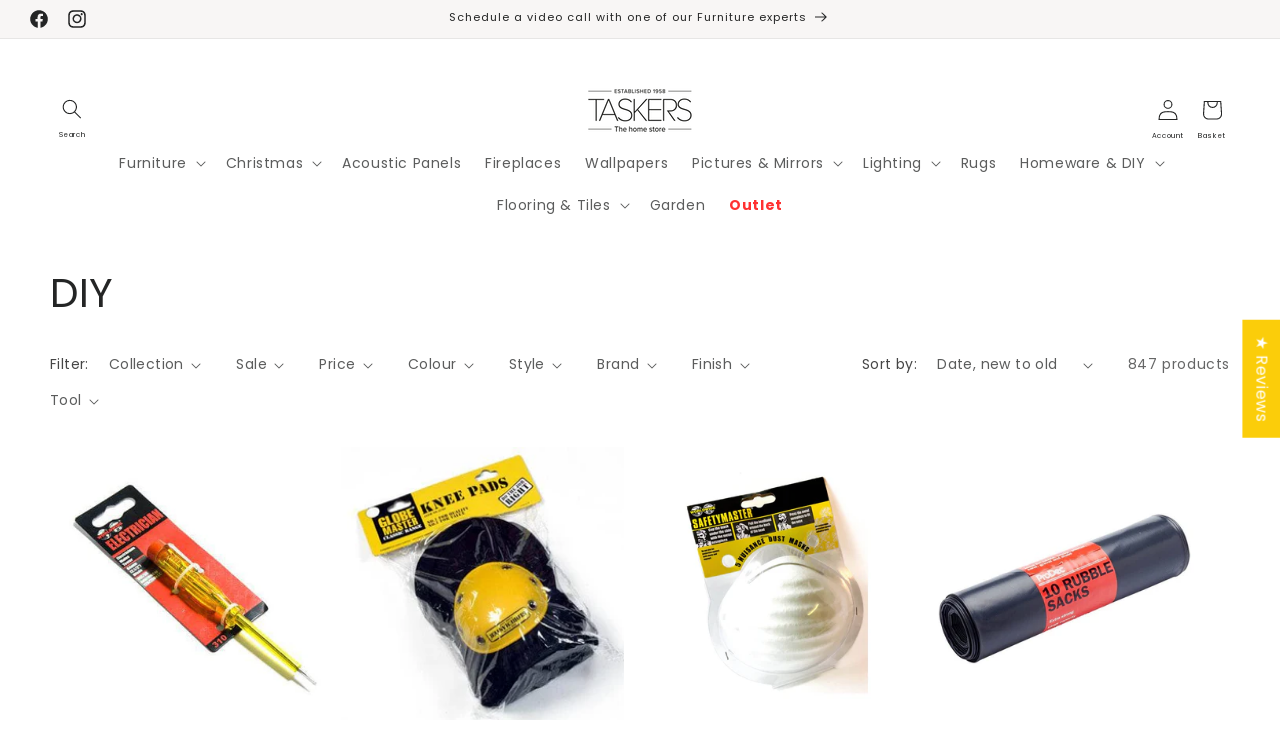

--- FILE ---
content_type: image/svg+xml
request_url: https://cdn.shopify.com/s/files/1/0248/0242/6966/files/IN_STOCK_BADGE_NEW_20573687-64f9-4526-a3ea-2ee67b8bf50b.svg?v=1754386733
body_size: 4015
content:
<svg xmlns="http://www.w3.org/2000/svg" xmlns:xlink="http://www.w3.org/1999/xlink" width="1500" zoomAndPan="magnify" viewBox="0 0 1125 225" height="300" preserveAspectRatio="xMidYMid meet" version="1.2"><defs><clipPath id="10ece629c0"><path d="M 9.375 46.808594 L 146.625 46.808594 L 146.625 184.058594 L 9.375 184.058594 Z M 9.375 46.808594 "/></clipPath></defs><g id="e47921f78f"><g clip-rule="nonzero" clip-path="url(#10ece629c0)"><path style=" stroke:none;fill-rule:nonzero;fill:#00cc00;fill-opacity:1;" d="M 146.625 115.433594 C 146.625 116.558594 146.597656 117.679688 146.542969 118.800781 C 146.488281 119.925781 146.40625 121.042969 146.292969 122.160156 C 146.183594 123.28125 146.046875 124.394531 145.882812 125.503906 C 145.71875 126.617188 145.527344 127.722656 145.304688 128.824219 C 145.085938 129.925781 144.839844 131.019531 144.570312 132.109375 C 144.296875 133.199219 143.996094 134.28125 143.671875 135.355469 C 143.34375 136.429688 142.992188 137.496094 142.613281 138.554688 C 142.234375 139.613281 141.832031 140.660156 141.402344 141.695312 C 140.972656 142.734375 140.515625 143.761719 140.035156 144.777344 C 139.554688 145.792969 139.050781 146.792969 138.523438 147.785156 C 137.992188 148.773438 137.4375 149.753906 136.863281 150.714844 C 136.285156 151.679688 135.683594 152.628906 135.058594 153.5625 C 134.4375 154.496094 133.789062 155.414062 133.121094 156.316406 C 132.449219 157.21875 131.761719 158.101562 131.046875 158.96875 C 130.335938 159.839844 129.601562 160.6875 128.847656 161.519531 C 128.09375 162.351562 127.320312 163.167969 126.523438 163.960938 C 125.730469 164.753906 124.917969 165.527344 124.085938 166.28125 C 123.253906 167.039062 122.402344 167.769531 121.535156 168.484375 C 120.667969 169.195312 119.78125 169.886719 118.878906 170.554688 C 117.976562 171.222656 117.058594 171.871094 116.125 172.496094 C 115.191406 173.117188 114.242188 173.71875 113.28125 174.296875 C 112.316406 174.875 111.339844 175.425781 110.347656 175.957031 C 109.359375 176.488281 108.355469 176.992188 107.339844 177.472656 C 106.324219 177.953125 105.300781 178.40625 104.261719 178.835938 C 103.222656 179.265625 102.175781 179.671875 101.117188 180.046875 C 100.0625 180.425781 98.996094 180.777344 97.921875 181.105469 C 96.847656 181.429688 95.765625 181.730469 94.675781 182.003906 C 93.585938 182.277344 92.488281 182.523438 91.386719 182.742188 C 90.285156 182.960938 89.179688 183.152344 88.070312 183.316406 C 86.957031 183.480469 85.84375 183.621094 84.726562 183.730469 C 83.609375 183.839844 82.488281 183.921875 81.367188 183.976562 C 80.246094 184.03125 79.125 184.058594 78 184.058594 C 76.875 184.058594 75.753906 184.03125 74.632812 183.976562 C 73.511719 183.921875 72.390625 183.839844 71.273438 183.730469 C 70.15625 183.621094 69.042969 183.480469 67.929688 183.316406 C 66.820312 183.152344 65.714844 182.960938 64.613281 182.742188 C 63.511719 182.523438 62.414062 182.277344 61.324219 182.003906 C 60.234375 181.730469 59.152344 181.429688 58.078125 181.105469 C 57.003906 180.777344 55.9375 180.425781 54.882812 180.046875 C 53.824219 179.671875 52.777344 179.265625 51.738281 178.835938 C 50.699219 178.40625 49.675781 177.953125 48.660156 177.472656 C 47.644531 176.992188 46.640625 176.488281 45.652344 175.957031 C 44.660156 175.425781 43.683594 174.875 42.71875 174.296875 C 41.757812 173.71875 40.808594 173.117188 39.875 172.496094 C 38.941406 171.871094 38.023438 171.222656 37.121094 170.554688 C 36.21875 169.886719 35.332031 169.195312 34.464844 168.484375 C 33.597656 167.769531 32.746094 167.039062 31.914062 166.28125 C 31.082031 165.527344 30.269531 164.753906 29.476562 163.960938 C 28.679688 163.167969 27.90625 162.351562 27.152344 161.519531 C 26.398438 160.6875 25.664062 159.839844 24.953125 158.96875 C 24.238281 158.101562 23.550781 157.21875 22.878906 156.316406 C 22.210938 155.414062 21.5625 154.496094 20.941406 153.5625 C 20.316406 152.628906 19.714844 151.679688 19.136719 150.714844 C 18.5625 149.753906 18.007812 148.773438 17.476562 147.785156 C 16.949219 146.792969 16.445312 145.792969 15.964844 144.777344 C 15.484375 143.761719 15.027344 142.734375 14.597656 141.695312 C 14.167969 140.660156 13.765625 139.613281 13.386719 138.554688 C 13.007812 137.496094 12.65625 136.429688 12.328125 135.355469 C 12.003906 134.28125 11.703125 133.199219 11.429688 132.109375 C 11.160156 131.019531 10.914062 129.925781 10.695312 128.824219 C 10.472656 127.722656 10.28125 126.617188 10.117188 125.503906 C 9.953125 124.394531 9.816406 123.28125 9.707031 122.160156 C 9.59375 121.042969 9.511719 119.925781 9.457031 118.800781 C 9.402344 117.679688 9.375 116.558594 9.375 115.433594 C 9.375 114.3125 9.402344 113.191406 9.457031 112.066406 C 9.511719 110.945312 9.59375 109.828125 9.707031 108.707031 C 9.816406 107.589844 9.953125 106.476562 10.117188 105.367188 C 10.28125 104.253906 10.472656 103.148438 10.695312 102.046875 C 10.914062 100.945312 11.160156 99.851562 11.429688 98.761719 C 11.703125 97.671875 12.003906 96.589844 12.328125 95.515625 C 12.65625 94.441406 13.007812 93.375 13.386719 92.316406 C 13.765625 91.257812 14.167969 90.210938 14.597656 89.171875 C 15.027344 88.136719 15.484375 87.109375 15.964844 86.09375 C 16.445312 85.078125 16.949219 84.074219 17.476562 83.085938 C 18.007812 82.09375 18.5625 81.117188 19.136719 80.15625 C 19.714844 79.191406 20.316406 78.242188 20.941406 77.308594 C 21.5625 76.375 22.210938 75.457031 22.878906 74.554688 C 23.550781 73.652344 24.238281 72.769531 24.953125 71.898438 C 25.664062 71.03125 26.398438 70.183594 27.152344 69.347656 C 27.90625 68.515625 28.679688 67.703125 29.476562 66.910156 C 30.269531 66.117188 31.082031 65.339844 31.914062 64.585938 C 32.746094 63.832031 33.597656 63.101562 34.464844 62.386719 C 35.332031 61.675781 36.21875 60.984375 37.121094 60.316406 C 38.023438 59.644531 38.941406 59 39.875 58.375 C 40.808594 57.75 41.757812 57.152344 42.71875 56.574219 C 43.683594 55.996094 44.660156 55.441406 45.652344 54.914062 C 46.640625 54.382812 47.644531 53.878906 48.660156 53.398438 C 49.675781 52.917969 50.699219 52.464844 51.738281 52.035156 C 52.777344 51.605469 53.824219 51.199219 54.882812 50.820312 C 55.9375 50.445312 57.003906 50.089844 58.078125 49.765625 C 59.152344 49.4375 60.234375 49.140625 61.324219 48.867188 C 62.414062 48.59375 63.511719 48.347656 64.613281 48.128906 C 65.714844 47.910156 66.820312 47.71875 67.929688 47.554688 C 69.042969 47.386719 70.15625 47.25 71.273438 47.140625 C 72.390625 47.03125 73.511719 46.949219 74.632812 46.894531 C 75.753906 46.835938 76.875 46.808594 78 46.808594 C 79.125 46.808594 80.246094 46.835938 81.367188 46.894531 C 82.488281 46.949219 83.609375 47.03125 84.726562 47.140625 C 85.84375 47.25 86.957031 47.386719 88.070312 47.554688 C 89.179688 47.71875 90.285156 47.910156 91.386719 48.128906 C 92.488281 48.347656 93.585938 48.59375 94.675781 48.867188 C 95.765625 49.140625 96.847656 49.4375 97.921875 49.765625 C 98.996094 50.089844 100.0625 50.445312 101.117188 50.820312 C 102.175781 51.199219 103.222656 51.605469 104.261719 52.035156 C 105.300781 52.464844 106.324219 52.917969 107.339844 53.398438 C 108.355469 53.878906 109.359375 54.382812 110.347656 54.914062 C 111.339844 55.441406 112.316406 55.996094 113.28125 56.574219 C 114.242188 57.152344 115.191406 57.75 116.125 58.375 C 117.058594 59 117.976562 59.644531 118.878906 60.316406 C 119.78125 60.984375 120.667969 61.675781 121.535156 62.386719 C 122.402344 63.101562 123.253906 63.832031 124.085938 64.585938 C 124.917969 65.339844 125.730469 66.117188 126.523438 66.910156 C 127.320312 67.703125 128.09375 68.515625 128.847656 69.347656 C 129.601562 70.183594 130.335938 71.03125 131.046875 71.898438 C 131.761719 72.769531 132.449219 73.652344 133.121094 74.554688 C 133.789062 75.457031 134.4375 76.375 135.058594 77.308594 C 135.683594 78.242188 136.285156 79.191406 136.863281 80.15625 C 137.4375 81.117188 137.992188 82.09375 138.523438 83.085938 C 139.050781 84.074219 139.554688 85.078125 140.035156 86.09375 C 140.515625 87.109375 140.972656 88.136719 141.402344 89.171875 C 141.832031 90.210938 142.234375 91.257812 142.613281 92.316406 C 142.992188 93.375 143.34375 94.441406 143.671875 95.515625 C 143.996094 96.589844 144.296875 97.671875 144.570312 98.761719 C 144.839844 99.851562 145.085938 100.945312 145.304688 102.046875 C 145.527344 103.148438 145.71875 104.253906 145.882812 105.367188 C 146.046875 106.476562 146.183594 107.589844 146.292969 108.707031 C 146.40625 109.828125 146.488281 110.945312 146.542969 112.066406 C 146.597656 113.191406 146.625 114.3125 146.625 115.433594 Z M 146.625 115.433594 "/></g><path style=" stroke:none;fill-rule:nonzero;fill:#ffffff;fill-opacity:1;" d="M 126.410156 81.527344 C 122.851562 77.96875 117.050781 77.96875 113.492188 81.527344 L 64.992188 130.027344 L 42.507812 107.542969 C 38.949219 103.984375 33.148438 103.984375 29.589844 107.542969 C 26.03125 111.097656 26.03125 116.902344 29.589844 120.457031 L 58.203125 149.074219 C 58.292969 149.195312 58.414062 149.285156 58.535156 149.402344 C 60.328125 151.199219 62.660156 152.09375 64.992188 152.066406 C 67.324219 152.066406 69.6875 151.167969 71.453125 149.402344 C 71.570312 149.285156 71.660156 149.195312 71.78125 149.074219 L 126.410156 94.445312 C 129.96875 90.886719 129.96875 85.085938 126.410156 81.527344 Z M 126.410156 81.527344 "/><g style="fill:#000000;fill-opacity:1;"><g transform="translate(200.215391, 106.753292)"><path style="stroke:none" d="M 6.40625 0 L 6.40625 -48.5625 L 10.75 -48.5625 L 10.75 0 Z M 6.40625 0 "/></g></g><g style="fill:#000000;fill-opacity:1;"><g transform="translate(225.011199, 106.753292)"><path style="stroke:none" d="M 40.796875 -48.5625 L 45.125 -48.5625 L 45.125 0 L 41.25 0 L 10.359375 -41.046875 L 10.359375 0 L 6.015625 0 L 6.015625 -48.5625 L 9.90625 -48.5625 L 40.796875 -7.578125 Z M 40.796875 -48.5625 "/></g></g><g style="fill:#000000;fill-opacity:1;"><g transform="translate(283.859993, 106.753292)"><path style="stroke:none" d=""/></g></g><g style="fill:#000000;fill-opacity:1;"><g transform="translate(309.691631, 106.753292)"><path style="stroke:none" d="M 18.0625 0.640625 C 14.519531 0.640625 11.347656 -0.238281 8.546875 -2 C 5.742188 -3.769531 3.710938 -6.125 2.453125 -9.0625 L 6.46875 -11.328125 C 7.332031 -9.046875 8.800781 -7.210938 10.875 -5.828125 C 12.90625 -4.441406 15.320312 -3.75 18.125 -3.75 C 21.101562 -3.75 23.585938 -4.53125 25.578125 -6.09375 C 27.566406 -7.601562 28.5625 -9.695312 28.5625 -12.375 C 28.5625 -14.050781 28.128906 -15.535156 27.265625 -16.828125 C 26.359375 -18.128906 25.210938 -19.1875 23.828125 -20 C 22.398438 -20.820312 20.847656 -21.601562 19.171875 -22.34375 C 17.441406 -23.03125 15.710938 -23.785156 13.984375 -24.609375 C 12.253906 -25.378906 10.703125 -26.265625 9.328125 -27.265625 C 7.898438 -28.253906 6.753906 -29.546875 5.890625 -31.140625 C 4.984375 -32.742188 4.53125 -34.601562 4.53125 -36.71875 C 4.53125 -40.507812 5.828125 -43.550781 8.421875 -45.84375 C 10.960938 -48.082031 14.113281 -49.203125 17.875 -49.203125 C 20.507812 -49.203125 22.945312 -48.644531 25.1875 -47.53125 C 27.382812 -46.40625 29.15625 -44.976562 30.5 -43.25 L 27.125 -40.34375 C 25.050781 -43.320312 22.007812 -44.8125 18 -44.8125 C 15.457031 -44.8125 13.320312 -44.140625 11.59375 -42.796875 C 9.820312 -41.460938 8.9375 -39.539062 8.9375 -37.03125 C 8.9375 -34.832031 9.753906 -32.976562 11.390625 -31.46875 C 13.035156 -29.957031 15.046875 -28.726562 17.421875 -27.78125 C 19.753906 -26.832031 22.101562 -25.816406 24.46875 -24.734375 C 26.800781 -23.648438 28.789062 -22.097656 30.4375 -20.078125 C 32.070312 -18.046875 32.890625 -15.519531 32.890625 -12.5 C 32.890625 -8.4375 31.46875 -5.238281 28.625 -2.90625 C 25.769531 -0.539062 22.25 0.640625 18.0625 0.640625 Z M 18.0625 0.640625 "/></g></g><g style="fill:#000000;fill-opacity:1;"><g transform="translate(351.837565, 106.753292)"><path style="stroke:none" d="M 32.375 -48.5625 L 32.375 -44.21875 L 18.78125 -44.21875 L 18.78125 0 L 14.375 0 L 14.375 -44.21875 L 0.84375 -44.21875 L 0.84375 -48.5625 Z M 32.375 -48.5625 "/></g></g><g style="fill:#000000;fill-opacity:1;"><g transform="translate(389.451609, 106.753292)"><path style="stroke:none" d="M 29.203125 0.640625 C 22.296875 0.640625 16.425781 -1.796875 11.59375 -6.671875 C 6.71875 -11.503906 4.28125 -17.375 4.28125 -24.28125 C 4.28125 -31.1875 6.71875 -37.078125 11.59375 -41.953125 C 16.425781 -46.785156 22.296875 -49.203125 29.203125 -49.203125 C 36.109375 -49.203125 42 -46.785156 46.875 -41.953125 C 51.707031 -37.078125 54.125 -31.1875 54.125 -24.28125 C 54.125 -17.375 51.707031 -11.503906 46.875 -6.671875 C 42 -1.796875 36.109375 0.640625 29.203125 0.640625 Z M 29.203125 -3.75 C 34.898438 -3.75 39.753906 -5.757812 43.765625 -9.78125 C 47.742188 -13.75 49.734375 -18.582031 49.734375 -24.28125 C 49.734375 -29.976562 47.742188 -34.832031 43.765625 -38.84375 C 39.753906 -42.820312 34.898438 -44.8125 29.203125 -44.8125 C 23.503906 -44.8125 18.648438 -42.820312 14.640625 -38.84375 C 10.617188 -34.832031 8.609375 -29.976562 8.609375 -24.28125 C 8.609375 -18.582031 10.617188 -13.75 14.640625 -9.78125 C 18.648438 -5.757812 23.503906 -3.75 29.203125 -3.75 Z M 29.203125 -3.75 "/></g></g><g style="fill:#000000;fill-opacity:1;"><g transform="translate(455.486488, 106.753292)"><path style="stroke:none" d="M 30.109375 0.640625 C 23.160156 0.640625 17.269531 -1.773438 12.4375 -6.609375 C 7.601562 -11.441406 5.1875 -17.332031 5.1875 -24.28125 C 5.1875 -31.226562 7.601562 -37.117188 12.4375 -41.953125 C 17.269531 -46.785156 23.160156 -49.203125 30.109375 -49.203125 C 33.253906 -49.203125 36.425781 -48.554688 39.625 -47.265625 C 42.78125 -45.929688 45.476562 -44.140625 47.71875 -41.890625 L 44.546875 -38.78125 C 40.617188 -42.800781 35.804688 -44.8125 30.109375 -44.8125 C 24.367188 -44.8125 19.515625 -42.820312 15.546875 -38.84375 C 11.523438 -34.875 9.515625 -30.019531 9.515625 -24.28125 C 9.515625 -18.539062 11.523438 -13.6875 15.546875 -9.71875 C 19.515625 -5.738281 24.367188 -3.75 30.109375 -3.75 C 35.804688 -3.75 40.617188 -5.757812 44.546875 -9.78125 L 47.71875 -6.671875 C 45.476562 -4.421875 42.78125 -2.648438 39.625 -1.359375 C 36.425781 -0.0234375 33.253906 0.640625 30.109375 0.640625 Z M 30.109375 0.640625 "/></g></g><g style="fill:#000000;fill-opacity:1;"><g transform="translate(513.62313, 106.753292)"><path style="stroke:none" d="M 38.078125 0 L 31.984375 0 L 10.359375 -25.0625 L 10.359375 0 L 6.015625 0 L 6.015625 -48.5625 L 10.359375 -48.5625 L 10.359375 -27.578125 L 31.140625 -48.5625 L 37.234375 -48.5625 L 14.890625 -26.15625 Z M 38.078125 0 "/></g></g><g style="fill:#545454;fill-opacity:1;"><g transform="translate(558.754251, 106.753292)"><path style="stroke:none" d=""/></g></g><g style="fill:#000000;fill-opacity:1;"><g transform="translate(200.215391, 178.705953)"><path style="stroke:none" d="M 27.453125 -21.296875 L 41.4375 0 L 32.765625 0 L 19.75 -20.65625 L 12.890625 -20.65625 L 12.890625 0 L 5.4375 0 L 5.4375 -48.5625 L 24.15625 -48.5625 C 28.039062 -48.5625 31.34375 -47.203125 34.0625 -44.484375 C 36.738281 -41.722656 38.078125 -38.378906 38.078125 -34.453125 C 38.078125 -31.171875 37.082031 -28.320312 35.09375 -25.90625 C 33.101562 -23.4375 30.554688 -21.898438 27.453125 -21.296875 Z M 12.890625 -27.265625 L 23.375 -27.265625 C 25.488281 -27.265625 27.257812 -27.929688 28.6875 -29.265625 C 30.113281 -30.609375 30.828125 -32.3125 30.828125 -34.375 C 30.828125 -36.5 30.113281 -38.226562 28.6875 -39.5625 C 27.257812 -40.894531 25.488281 -41.5625 23.375 -41.5625 L 12.890625 -41.5625 Z M 12.890625 -27.265625 "/></g></g><g style="fill:#000000;fill-opacity:1;"><g transform="translate(250.324351, 178.705953)"><path style="stroke:none" d="M 33.859375 -41.703125 L 13.28125 -41.703125 L 13.28125 -27.71875 L 31.140625 -27.71875 L 31.140625 -20.84375 L 13.28125 -20.84375 L 13.28125 -6.859375 L 33.859375 -6.859375 L 33.859375 0 L 5.828125 0 L 5.828125 -48.5625 L 33.859375 -48.5625 Z M 33.859375 -41.703125 "/></g></g><g style="fill:#000000;fill-opacity:1;"><g transform="translate(296.743255, 178.705953)"><path style="stroke:none" d="M 39.046875 0 L 35.03125 -10.421875 L 11.90625 -10.421875 L 7.90625 0 L -0.1875 0 L 19.296875 -48.5625 L 27.640625 -48.5625 L 47.140625 0 Z M 14.5 -17.09375 L 32.5 -17.09375 L 23.5 -40.53125 Z M 14.5 -17.09375 "/></g></g><g style="fill:#000000;fill-opacity:1;"><g transform="translate(351.383977, 178.705953)"><path style="stroke:none" d="M 5.4375 0 L 5.4375 -48.5625 L 19.8125 -48.5625 C 26.894531 -48.5625 32.742188 -46.226562 37.359375 -41.5625 C 41.972656 -36.863281 44.28125 -31.101562 44.28125 -24.28125 C 44.28125 -17.457031 41.972656 -11.71875 37.359375 -7.0625 C 32.742188 -2.351562 26.894531 0 19.8125 0 Z M 12.890625 -7 L 19.546875 -7 C 24.554688 -7 28.660156 -8.632812 31.859375 -11.90625 C 35.054688 -15.1875 36.65625 -19.3125 36.65625 -24.28125 C 36.65625 -29.25 35.054688 -33.375 31.859375 -36.65625 C 28.660156 -39.925781 24.554688 -41.5625 19.546875 -41.5625 L 12.890625 -41.5625 Z M 12.890625 -7 "/></g></g><g style="fill:#000000;fill-opacity:1;"><g transform="translate(405.765667, 178.705953)"><path style="stroke:none" d="M 40.984375 -48.5625 L 24.09375 -22.921875 L 24.09375 0 L 16.640625 0 L 16.640625 -22.859375 L -0.390625 -48.5625 L 8.421875 -48.5625 L 20.328125 -29.984375 L 32.3125 -48.5625 Z M 40.984375 -48.5625 "/></g></g><g style="fill:#000000;fill-opacity:1;"><g transform="translate(454.0619, 178.705953)"><path style="stroke:none" d=""/></g></g><g style="fill:#000000;fill-opacity:1;"><g transform="translate(479.505117, 178.705953)"><path style="stroke:none" d="M 33.859375 -41.703125 L 13.28125 -41.703125 L 13.28125 -27.71875 L 31.140625 -27.71875 L 31.140625 -20.84375 L 13.28125 -20.84375 L 13.28125 0 L 5.828125 0 L 5.828125 -48.5625 L 33.859375 -48.5625 Z M 33.859375 -41.703125 "/></g></g><g style="fill:#000000;fill-opacity:1;"><g transform="translate(522.363237, 178.705953)"><path style="stroke:none" d="M 28.625 0.640625 C 21.71875 0.640625 15.84375 -1.796875 11 -6.671875 C 6.125 -11.503906 3.6875 -17.375 3.6875 -24.28125 C 3.6875 -31.1875 6.125 -37.078125 11 -41.953125 C 15.84375 -46.785156 21.71875 -49.203125 28.625 -49.203125 C 35.53125 -49.203125 41.421875 -46.785156 46.296875 -41.953125 C 51.128906 -37.078125 53.546875 -31.1875 53.546875 -24.28125 C 53.546875 -17.375 51.128906 -11.503906 46.296875 -6.671875 C 41.421875 -1.796875 35.53125 0.640625 28.625 0.640625 Z M 28.625 -6.734375 C 33.539062 -6.734375 37.703125 -8.4375 41.109375 -11.84375 C 44.484375 -15.21875 46.171875 -19.363281 46.171875 -24.28125 C 46.171875 -29.195312 44.484375 -33.363281 41.109375 -36.78125 C 37.703125 -40.144531 33.539062 -41.828125 28.625 -41.828125 C 23.738281 -41.828125 19.59375 -40.144531 16.1875 -36.78125 C 12.78125 -33.363281 11.078125 -29.195312 11.078125 -24.28125 C 11.078125 -19.363281 12.78125 -15.21875 16.1875 -11.84375 C 19.59375 -8.4375 23.738281 -6.734375 28.625 -6.734375 Z M 28.625 -6.734375 "/></g></g><g style="fill:#000000;fill-opacity:1;"><g transform="translate(587.297532, 178.705953)"><path style="stroke:none" d="M 27.453125 -21.296875 L 41.4375 0 L 32.765625 0 L 19.75 -20.65625 L 12.890625 -20.65625 L 12.890625 0 L 5.4375 0 L 5.4375 -48.5625 L 24.15625 -48.5625 C 28.039062 -48.5625 31.34375 -47.203125 34.0625 -44.484375 C 36.738281 -41.722656 38.078125 -38.378906 38.078125 -34.453125 C 38.078125 -31.171875 37.082031 -28.320312 35.09375 -25.90625 C 33.101562 -23.4375 30.554688 -21.898438 27.453125 -21.296875 Z M 12.890625 -27.265625 L 23.375 -27.265625 C 25.488281 -27.265625 27.257812 -27.929688 28.6875 -29.265625 C 30.113281 -30.609375 30.828125 -32.3125 30.828125 -34.375 C 30.828125 -36.5 30.113281 -38.226562 28.6875 -39.5625 C 27.257812 -40.894531 25.488281 -41.5625 23.375 -41.5625 L 12.890625 -41.5625 Z M 12.890625 -27.265625 "/></g></g><g style="fill:#000000;fill-opacity:1;"><g transform="translate(637.406513, 178.705953)"><path style="stroke:none" d=""/></g></g><g style="fill:#000000;fill-opacity:1;"><g transform="translate(662.849686, 178.705953)"><path style="stroke:none" d="M 5.4375 0 L 5.4375 -48.5625 L 19.8125 -48.5625 C 26.894531 -48.5625 32.742188 -46.226562 37.359375 -41.5625 C 41.972656 -36.863281 44.28125 -31.101562 44.28125 -24.28125 C 44.28125 -17.457031 41.972656 -11.71875 37.359375 -7.0625 C 32.742188 -2.351562 26.894531 0 19.8125 0 Z M 12.890625 -7 L 19.546875 -7 C 24.554688 -7 28.660156 -8.632812 31.859375 -11.90625 C 35.054688 -15.1875 36.65625 -19.3125 36.65625 -24.28125 C 36.65625 -29.25 35.054688 -33.375 31.859375 -36.65625 C 28.660156 -39.925781 24.554688 -41.5625 19.546875 -41.5625 L 12.890625 -41.5625 Z M 12.890625 -7 "/></g></g><g style="fill:#000000;fill-opacity:1;"><g transform="translate(718.52627, 178.705953)"><path style="stroke:none" d="M 33.859375 -41.703125 L 13.28125 -41.703125 L 13.28125 -27.71875 L 31.140625 -27.71875 L 31.140625 -20.84375 L 13.28125 -20.84375 L 13.28125 -6.859375 L 33.859375 -6.859375 L 33.859375 0 L 5.828125 0 L 5.828125 -48.5625 L 33.859375 -48.5625 Z M 33.859375 -41.703125 "/></g></g><g style="fill:#000000;fill-opacity:1;"><g transform="translate(763.002862, 178.705953)"><path style="stroke:none" d="M 12.890625 -7 L 30.171875 -7 L 30.171875 0 L 5.4375 0 L 5.4375 -48.5625 L 12.890625 -48.5625 Z M 12.890625 -7 "/></g></g><g style="fill:#000000;fill-opacity:1;"><g transform="translate(801.329242, 178.705953)"><path style="stroke:none" d="M 5.828125 0 L 5.828125 -48.5625 L 13.28125 -48.5625 L 13.28125 0 Z M 5.828125 0 "/></g></g><g style="fill:#000000;fill-opacity:1;"><g transform="translate(828.06721, 178.705953)"><path style="stroke:none" d="M 38.65625 -48.5625 L 46.9375 -48.5625 L 27.453125 0 L 19.09375 0 L -0.390625 -48.5625 L 7.96875 -48.5625 L 23.3125 -8.15625 Z M 38.65625 -48.5625 "/></g></g><g style="fill:#000000;fill-opacity:1;"><g transform="translate(882.31951, 178.705953)"><path style="stroke:none" d="M 33.859375 -41.703125 L 13.28125 -41.703125 L 13.28125 -27.71875 L 31.140625 -27.71875 L 31.140625 -20.84375 L 13.28125 -20.84375 L 13.28125 -6.859375 L 33.859375 -6.859375 L 33.859375 0 L 5.828125 0 L 5.828125 -48.5625 L 33.859375 -48.5625 Z M 33.859375 -41.703125 "/></g></g><g style="fill:#000000;fill-opacity:1;"><g transform="translate(926.796103, 178.705953)"><path style="stroke:none" d="M 27.453125 -21.296875 L 41.4375 0 L 32.765625 0 L 19.75 -20.65625 L 12.890625 -20.65625 L 12.890625 0 L 5.4375 0 L 5.4375 -48.5625 L 24.15625 -48.5625 C 28.039062 -48.5625 31.34375 -47.203125 34.0625 -44.484375 C 36.738281 -41.722656 38.078125 -38.378906 38.078125 -34.453125 C 38.078125 -31.171875 37.082031 -28.320312 35.09375 -25.90625 C 33.101562 -23.4375 30.554688 -21.898438 27.453125 -21.296875 Z M 12.890625 -27.265625 L 23.375 -27.265625 C 25.488281 -27.265625 27.257812 -27.929688 28.6875 -29.265625 C 30.113281 -30.609375 30.828125 -32.3125 30.828125 -34.375 C 30.828125 -36.5 30.113281 -38.226562 28.6875 -39.5625 C 27.257812 -40.894531 25.488281 -41.5625 23.375 -41.5625 L 12.890625 -41.5625 Z M 12.890625 -27.265625 "/></g></g><g style="fill:#000000;fill-opacity:1;"><g transform="translate(974.31532, 178.705953)"><path style="stroke:none" d="M 40.984375 -48.5625 L 24.09375 -22.921875 L 24.09375 0 L 16.640625 0 L 16.640625 -22.859375 L -0.390625 -48.5625 L 8.421875 -48.5625 L 20.328125 -29.984375 L 32.3125 -48.5625 Z M 40.984375 -48.5625 "/></g></g></g></svg>

--- FILE ---
content_type: image/svg+xml
request_url: https://cdn.shopify.com/s/files/1/0248/0242/6966/files/LOW_STOCK_BADGE_NEW_376348df-5d02-44ff-98a0-ea5b4c5a0120.svg?v=1754387049
body_size: 2315
content:
<svg xmlns="http://www.w3.org/2000/svg" xmlns:xlink="http://www.w3.org/1999/xlink" width="1500" zoomAndPan="magnify" viewBox="0 0 1125 225" height="300" preserveAspectRatio="xMidYMid meet" version="1.2"><defs><clipPath id="c2954f354f"><path d="M 9.375 46.808594 L 146.625 46.808594 L 146.625 184.058594 L 9.375 184.058594 Z M 9.375 46.808594 "/></clipPath></defs><g id="c68ccc27cd"><g clip-rule="nonzero" clip-path="url(#c2954f354f)"><path style=" stroke:none;fill-rule:nonzero;fill:#f9ba00;fill-opacity:1;" d="M 146.597656 115.414062 C 146.597656 153.308594 115.875 184.03125 77.980469 184.03125 C 40.082031 184.03125 9.359375 153.308594 9.359375 115.414062 C 9.359375 77.515625 40.082031 46.796875 77.980469 46.796875 C 115.875 46.796875 146.597656 77.515625 146.597656 115.414062 "/></g><path style=" stroke:none;fill-rule:nonzero;fill:#ffffff;fill-opacity:1;" d="M 79.898438 136.023438 L 75.09375 136.023438 C 73.109375 136.023438 71.316406 136.78125 69.914062 138.214844 C 68.511719 139.644531 67.773438 141.363281 67.71875 143.335938 L 67.71875 147.722656 C 67.71875 149.699219 68.453125 151.476562 69.835938 152.859375 C 71.222656 154.246094 72.996094 154.976562 74.972656 154.976562 L 80.019531 154.976562 C 81.992188 154.976562 83.769531 154.246094 85.15625 152.859375 C 86.542969 151.472656 87.273438 149.695312 87.273438 147.722656 L 87.273438 143.277344 C 87.273438 141.335938 86.515625 139.566406 85.078125 138.15625 C 83.632812 136.738281 81.890625 136.023438 79.898438 136.023438 "/><path style=" stroke:none;fill-rule:nonzero;fill:#ffffff;fill-opacity:1;" d="M 85.367188 78.121094 C 83.9375 76.632812 82.128906 75.847656 80.136719 75.847656 L 75.09375 75.847656 C 73.101562 75.847656 71.359375 76.566406 69.914062 77.984375 C 68.4375 79.425781 67.722656 81.242188 67.84375 83.242188 L 70.304688 122.460938 C 70.414062 124.347656 71.132812 126.003906 72.429688 127.390625 C 73.78125 128.828125 75.59375 129.585938 77.675781 129.585938 C 79.570312 129.585938 81.296875 128.863281 82.664062 127.5 C 84 126.160156 84.757812 124.484375 84.921875 122.515625 L 87.390625 83.363281 L 87.390625 83.359375 C 87.507812 81.429688 86.804688 79.613281 85.367188 78.121094 "/><g style="fill:#000000;fill-opacity:1;"><g transform="translate(200.215391, 106.04089)"><path style="stroke:none" d="M 10.359375 -4.40625 L 28.6875 -4.40625 L 28.6875 0 L 6.015625 0 L 6.015625 -48.5625 L 10.359375 -48.5625 Z M 10.359375 -4.40625 "/></g></g><g style="fill:#000000;fill-opacity:1;"><g transform="translate(235.304674, 106.04089)"><path style="stroke:none" d="M 29.203125 0.640625 C 22.296875 0.640625 16.425781 -1.796875 11.59375 -6.671875 C 6.71875 -11.503906 4.28125 -17.375 4.28125 -24.28125 C 4.28125 -31.1875 6.71875 -37.078125 11.59375 -41.953125 C 16.425781 -46.785156 22.296875 -49.203125 29.203125 -49.203125 C 36.109375 -49.203125 42 -46.785156 46.875 -41.953125 C 51.707031 -37.078125 54.125 -31.1875 54.125 -24.28125 C 54.125 -17.375 51.707031 -11.503906 46.875 -6.671875 C 42 -1.796875 36.109375 0.640625 29.203125 0.640625 Z M 29.203125 -3.75 C 34.898438 -3.75 39.753906 -5.757812 43.765625 -9.78125 C 47.742188 -13.75 49.734375 -18.582031 49.734375 -24.28125 C 49.734375 -29.976562 47.742188 -34.832031 43.765625 -38.84375 C 39.753906 -42.820312 34.898438 -44.8125 29.203125 -44.8125 C 23.503906 -44.8125 18.648438 -42.820312 14.640625 -38.84375 C 10.617188 -34.832031 8.609375 -29.976562 8.609375 -24.28125 C 8.609375 -18.582031 10.617188 -13.75 14.640625 -9.78125 C 18.648438 -5.757812 23.503906 -3.75 29.203125 -3.75 Z M 29.203125 -3.75 "/></g></g><g style="fill:#000000;fill-opacity:1;"><g transform="translate(301.339554, 106.04089)"><path style="stroke:none" d="M 61.578125 -48.5625 L 66.109375 -48.5625 L 50.765625 0 L 46.109375 0 L 32.890625 -43.703125 L 19.75 0 L 15.15625 0 L -0.328125 -48.5625 L 4.34375 -48.5625 L 17.421875 -7.3125 L 29.84375 -48.5625 L 35.9375 -48.5625 L 48.4375 -7.25 Z M 61.578125 -48.5625 "/></g></g><g style="fill:#000000;fill-opacity:1;"><g transform="translate(374.819473, 106.04089)"><path style="stroke:none" d=""/></g></g><g style="fill:#000000;fill-opacity:1;"><g transform="translate(400.651099, 106.04089)"><path style="stroke:none" d="M 18.0625 0.640625 C 14.519531 0.640625 11.347656 -0.238281 8.546875 -2 C 5.742188 -3.769531 3.710938 -6.125 2.453125 -9.0625 L 6.46875 -11.328125 C 7.332031 -9.046875 8.800781 -7.210938 10.875 -5.828125 C 12.90625 -4.441406 15.320312 -3.75 18.125 -3.75 C 21.101562 -3.75 23.585938 -4.53125 25.578125 -6.09375 C 27.566406 -7.601562 28.5625 -9.695312 28.5625 -12.375 C 28.5625 -14.050781 28.128906 -15.535156 27.265625 -16.828125 C 26.359375 -18.128906 25.210938 -19.1875 23.828125 -20 C 22.398438 -20.820312 20.847656 -21.601562 19.171875 -22.34375 C 17.441406 -23.03125 15.710938 -23.785156 13.984375 -24.609375 C 12.253906 -25.378906 10.703125 -26.265625 9.328125 -27.265625 C 7.898438 -28.253906 6.753906 -29.546875 5.890625 -31.140625 C 4.984375 -32.742188 4.53125 -34.601562 4.53125 -36.71875 C 4.53125 -40.507812 5.828125 -43.550781 8.421875 -45.84375 C 10.960938 -48.082031 14.113281 -49.203125 17.875 -49.203125 C 20.507812 -49.203125 22.945312 -48.644531 25.1875 -47.53125 C 27.382812 -46.40625 29.15625 -44.976562 30.5 -43.25 L 27.125 -40.34375 C 25.050781 -43.320312 22.007812 -44.8125 18 -44.8125 C 15.457031 -44.8125 13.320312 -44.140625 11.59375 -42.796875 C 9.820312 -41.460938 8.9375 -39.539062 8.9375 -37.03125 C 8.9375 -34.832031 9.753906 -32.976562 11.390625 -31.46875 C 13.035156 -29.957031 15.046875 -28.726562 17.421875 -27.78125 C 19.753906 -26.832031 22.101562 -25.816406 24.46875 -24.734375 C 26.800781 -23.648438 28.789062 -22.097656 30.4375 -20.078125 C 32.070312 -18.046875 32.890625 -15.519531 32.890625 -12.5 C 32.890625 -8.4375 31.46875 -5.238281 28.625 -2.90625 C 25.769531 -0.539062 22.25 0.640625 18.0625 0.640625 Z M 18.0625 0.640625 "/></g></g><g style="fill:#000000;fill-opacity:1;"><g transform="translate(442.797034, 106.04089)"><path style="stroke:none" d="M 32.375 -48.5625 L 32.375 -44.21875 L 18.78125 -44.21875 L 18.78125 0 L 14.375 0 L 14.375 -44.21875 L 0.84375 -44.21875 L 0.84375 -48.5625 Z M 32.375 -48.5625 "/></g></g><g style="fill:#000000;fill-opacity:1;"><g transform="translate(480.411099, 106.04089)"><path style="stroke:none" d="M 29.203125 0.640625 C 22.296875 0.640625 16.425781 -1.796875 11.59375 -6.671875 C 6.71875 -11.503906 4.28125 -17.375 4.28125 -24.28125 C 4.28125 -31.1875 6.71875 -37.078125 11.59375 -41.953125 C 16.425781 -46.785156 22.296875 -49.203125 29.203125 -49.203125 C 36.109375 -49.203125 42 -46.785156 46.875 -41.953125 C 51.707031 -37.078125 54.125 -31.1875 54.125 -24.28125 C 54.125 -17.375 51.707031 -11.503906 46.875 -6.671875 C 42 -1.796875 36.109375 0.640625 29.203125 0.640625 Z M 29.203125 -3.75 C 34.898438 -3.75 39.753906 -5.757812 43.765625 -9.78125 C 47.742188 -13.75 49.734375 -18.582031 49.734375 -24.28125 C 49.734375 -29.976562 47.742188 -34.832031 43.765625 -38.84375 C 39.753906 -42.820312 34.898438 -44.8125 29.203125 -44.8125 C 23.503906 -44.8125 18.648438 -42.820312 14.640625 -38.84375 C 10.617188 -34.832031 8.609375 -29.976562 8.609375 -24.28125 C 8.609375 -18.582031 10.617188 -13.75 14.640625 -9.78125 C 18.648438 -5.757812 23.503906 -3.75 29.203125 -3.75 Z M 29.203125 -3.75 "/></g></g><g style="fill:#000000;fill-opacity:1;"><g transform="translate(546.445956, 106.04089)"><path style="stroke:none" d="M 30.109375 0.640625 C 23.160156 0.640625 17.269531 -1.773438 12.4375 -6.609375 C 7.601562 -11.441406 5.1875 -17.332031 5.1875 -24.28125 C 5.1875 -31.226562 7.601562 -37.117188 12.4375 -41.953125 C 17.269531 -46.785156 23.160156 -49.203125 30.109375 -49.203125 C 33.253906 -49.203125 36.425781 -48.554688 39.625 -47.265625 C 42.78125 -45.929688 45.476562 -44.140625 47.71875 -41.890625 L 44.546875 -38.78125 C 40.617188 -42.800781 35.804688 -44.8125 30.109375 -44.8125 C 24.367188 -44.8125 19.515625 -42.820312 15.546875 -38.84375 C 11.523438 -34.875 9.515625 -30.019531 9.515625 -24.28125 C 9.515625 -18.539062 11.523438 -13.6875 15.546875 -9.71875 C 19.515625 -5.738281 24.367188 -3.75 30.109375 -3.75 C 35.804688 -3.75 40.617188 -5.757812 44.546875 -9.78125 L 47.71875 -6.671875 C 45.476562 -4.421875 42.78125 -2.648438 39.625 -1.359375 C 36.425781 -0.0234375 33.253906 0.640625 30.109375 0.640625 Z M 30.109375 0.640625 "/></g></g><g style="fill:#000000;fill-opacity:1;"><g transform="translate(604.582642, 106.04089)"><path style="stroke:none" d="M 38.078125 0 L 31.984375 0 L 10.359375 -25.0625 L 10.359375 0 L 6.015625 0 L 6.015625 -48.5625 L 10.359375 -48.5625 L 10.359375 -27.578125 L 31.140625 -48.5625 L 37.234375 -48.5625 L 14.890625 -26.15625 Z M 38.078125 0 "/></g></g><g style="fill:#000000;fill-opacity:1;"><g transform="translate(200.215391, 177.99355)"><path style="stroke:none" d="M 27.453125 -21.296875 L 41.4375 0 L 32.765625 0 L 19.75 -20.65625 L 12.890625 -20.65625 L 12.890625 0 L 5.4375 0 L 5.4375 -48.5625 L 24.15625 -48.5625 C 28.039062 -48.5625 31.34375 -47.203125 34.0625 -44.484375 C 36.738281 -41.722656 38.078125 -38.378906 38.078125 -34.453125 C 38.078125 -31.171875 37.082031 -28.320312 35.09375 -25.90625 C 33.101562 -23.4375 30.554688 -21.898438 27.453125 -21.296875 Z M 12.890625 -27.265625 L 23.375 -27.265625 C 25.488281 -27.265625 27.257812 -27.929688 28.6875 -29.265625 C 30.113281 -30.609375 30.828125 -32.3125 30.828125 -34.375 C 30.828125 -36.5 30.113281 -38.226562 28.6875 -39.5625 C 27.257812 -40.894531 25.488281 -41.5625 23.375 -41.5625 L 12.890625 -41.5625 Z M 12.890625 -27.265625 "/></g></g><g style="fill:#000000;fill-opacity:1;"><g transform="translate(250.324351, 177.99355)"><path style="stroke:none" d="M 33.859375 -41.703125 L 13.28125 -41.703125 L 13.28125 -27.71875 L 31.140625 -27.71875 L 31.140625 -20.84375 L 13.28125 -20.84375 L 13.28125 -6.859375 L 33.859375 -6.859375 L 33.859375 0 L 5.828125 0 L 5.828125 -48.5625 L 33.859375 -48.5625 Z M 33.859375 -41.703125 "/></g></g><g style="fill:#000000;fill-opacity:1;"><g transform="translate(296.743255, 177.99355)"><path style="stroke:none" d="M 39.046875 0 L 35.03125 -10.421875 L 11.90625 -10.421875 L 7.90625 0 L -0.1875 0 L 19.296875 -48.5625 L 27.640625 -48.5625 L 47.140625 0 Z M 14.5 -17.09375 L 32.5 -17.09375 L 23.5 -40.53125 Z M 14.5 -17.09375 "/></g></g><g style="fill:#000000;fill-opacity:1;"><g transform="translate(351.383977, 177.99355)"><path style="stroke:none" d="M 5.4375 0 L 5.4375 -48.5625 L 19.8125 -48.5625 C 26.894531 -48.5625 32.742188 -46.226562 37.359375 -41.5625 C 41.972656 -36.863281 44.28125 -31.101562 44.28125 -24.28125 C 44.28125 -17.457031 41.972656 -11.71875 37.359375 -7.0625 C 32.742188 -2.351562 26.894531 0 19.8125 0 Z M 12.890625 -7 L 19.546875 -7 C 24.554688 -7 28.660156 -8.632812 31.859375 -11.90625 C 35.054688 -15.1875 36.65625 -19.3125 36.65625 -24.28125 C 36.65625 -29.25 35.054688 -33.375 31.859375 -36.65625 C 28.660156 -39.925781 24.554688 -41.5625 19.546875 -41.5625 L 12.890625 -41.5625 Z M 12.890625 -7 "/></g></g><g style="fill:#000000;fill-opacity:1;"><g transform="translate(405.765667, 177.99355)"><path style="stroke:none" d="M 40.984375 -48.5625 L 24.09375 -22.921875 L 24.09375 0 L 16.640625 0 L 16.640625 -22.859375 L -0.390625 -48.5625 L 8.421875 -48.5625 L 20.328125 -29.984375 L 32.3125 -48.5625 Z M 40.984375 -48.5625 "/></g></g><g style="fill:#000000;fill-opacity:1;"><g transform="translate(454.0619, 177.99355)"><path style="stroke:none" d=""/></g></g><g style="fill:#000000;fill-opacity:1;"><g transform="translate(479.505117, 177.99355)"><path style="stroke:none" d="M 33.859375 -41.703125 L 13.28125 -41.703125 L 13.28125 -27.71875 L 31.140625 -27.71875 L 31.140625 -20.84375 L 13.28125 -20.84375 L 13.28125 0 L 5.828125 0 L 5.828125 -48.5625 L 33.859375 -48.5625 Z M 33.859375 -41.703125 "/></g></g><g style="fill:#000000;fill-opacity:1;"><g transform="translate(522.363237, 177.99355)"><path style="stroke:none" d="M 28.625 0.640625 C 21.71875 0.640625 15.84375 -1.796875 11 -6.671875 C 6.125 -11.503906 3.6875 -17.375 3.6875 -24.28125 C 3.6875 -31.1875 6.125 -37.078125 11 -41.953125 C 15.84375 -46.785156 21.71875 -49.203125 28.625 -49.203125 C 35.53125 -49.203125 41.421875 -46.785156 46.296875 -41.953125 C 51.128906 -37.078125 53.546875 -31.1875 53.546875 -24.28125 C 53.546875 -17.375 51.128906 -11.503906 46.296875 -6.671875 C 41.421875 -1.796875 35.53125 0.640625 28.625 0.640625 Z M 28.625 -6.734375 C 33.539062 -6.734375 37.703125 -8.4375 41.109375 -11.84375 C 44.484375 -15.21875 46.171875 -19.363281 46.171875 -24.28125 C 46.171875 -29.195312 44.484375 -33.363281 41.109375 -36.78125 C 37.703125 -40.144531 33.539062 -41.828125 28.625 -41.828125 C 23.738281 -41.828125 19.59375 -40.144531 16.1875 -36.78125 C 12.78125 -33.363281 11.078125 -29.195312 11.078125 -24.28125 C 11.078125 -19.363281 12.78125 -15.21875 16.1875 -11.84375 C 19.59375 -8.4375 23.738281 -6.734375 28.625 -6.734375 Z M 28.625 -6.734375 "/></g></g><g style="fill:#000000;fill-opacity:1;"><g transform="translate(587.297532, 177.99355)"><path style="stroke:none" d="M 27.453125 -21.296875 L 41.4375 0 L 32.765625 0 L 19.75 -20.65625 L 12.890625 -20.65625 L 12.890625 0 L 5.4375 0 L 5.4375 -48.5625 L 24.15625 -48.5625 C 28.039062 -48.5625 31.34375 -47.203125 34.0625 -44.484375 C 36.738281 -41.722656 38.078125 -38.378906 38.078125 -34.453125 C 38.078125 -31.171875 37.082031 -28.320312 35.09375 -25.90625 C 33.101562 -23.4375 30.554688 -21.898438 27.453125 -21.296875 Z M 12.890625 -27.265625 L 23.375 -27.265625 C 25.488281 -27.265625 27.257812 -27.929688 28.6875 -29.265625 C 30.113281 -30.609375 30.828125 -32.3125 30.828125 -34.375 C 30.828125 -36.5 30.113281 -38.226562 28.6875 -39.5625 C 27.257812 -40.894531 25.488281 -41.5625 23.375 -41.5625 L 12.890625 -41.5625 Z M 12.890625 -27.265625 "/></g></g><g style="fill:#000000;fill-opacity:1;"><g transform="translate(637.406513, 177.99355)"><path style="stroke:none" d=""/></g></g><g style="fill:#000000;fill-opacity:1;"><g transform="translate(662.849686, 177.99355)"><path style="stroke:none" d="M 5.4375 0 L 5.4375 -48.5625 L 19.8125 -48.5625 C 26.894531 -48.5625 32.742188 -46.226562 37.359375 -41.5625 C 41.972656 -36.863281 44.28125 -31.101562 44.28125 -24.28125 C 44.28125 -17.457031 41.972656 -11.71875 37.359375 -7.0625 C 32.742188 -2.351562 26.894531 0 19.8125 0 Z M 12.890625 -7 L 19.546875 -7 C 24.554688 -7 28.660156 -8.632812 31.859375 -11.90625 C 35.054688 -15.1875 36.65625 -19.3125 36.65625 -24.28125 C 36.65625 -29.25 35.054688 -33.375 31.859375 -36.65625 C 28.660156 -39.925781 24.554688 -41.5625 19.546875 -41.5625 L 12.890625 -41.5625 Z M 12.890625 -7 "/></g></g><g style="fill:#000000;fill-opacity:1;"><g transform="translate(718.52627, 177.99355)"><path style="stroke:none" d="M 33.859375 -41.703125 L 13.28125 -41.703125 L 13.28125 -27.71875 L 31.140625 -27.71875 L 31.140625 -20.84375 L 13.28125 -20.84375 L 13.28125 -6.859375 L 33.859375 -6.859375 L 33.859375 0 L 5.828125 0 L 5.828125 -48.5625 L 33.859375 -48.5625 Z M 33.859375 -41.703125 "/></g></g><g style="fill:#000000;fill-opacity:1;"><g transform="translate(763.002862, 177.99355)"><path style="stroke:none" d="M 12.890625 -7 L 30.171875 -7 L 30.171875 0 L 5.4375 0 L 5.4375 -48.5625 L 12.890625 -48.5625 Z M 12.890625 -7 "/></g></g><g style="fill:#000000;fill-opacity:1;"><g transform="translate(801.329242, 177.99355)"><path style="stroke:none" d="M 5.828125 0 L 5.828125 -48.5625 L 13.28125 -48.5625 L 13.28125 0 Z M 5.828125 0 "/></g></g><g style="fill:#000000;fill-opacity:1;"><g transform="translate(828.06721, 177.99355)"><path style="stroke:none" d="M 38.65625 -48.5625 L 46.9375 -48.5625 L 27.453125 0 L 19.09375 0 L -0.390625 -48.5625 L 7.96875 -48.5625 L 23.3125 -8.15625 Z M 38.65625 -48.5625 "/></g></g><g style="fill:#000000;fill-opacity:1;"><g transform="translate(882.31951, 177.99355)"><path style="stroke:none" d="M 33.859375 -41.703125 L 13.28125 -41.703125 L 13.28125 -27.71875 L 31.140625 -27.71875 L 31.140625 -20.84375 L 13.28125 -20.84375 L 13.28125 -6.859375 L 33.859375 -6.859375 L 33.859375 0 L 5.828125 0 L 5.828125 -48.5625 L 33.859375 -48.5625 Z M 33.859375 -41.703125 "/></g></g><g style="fill:#000000;fill-opacity:1;"><g transform="translate(926.796103, 177.99355)"><path style="stroke:none" d="M 27.453125 -21.296875 L 41.4375 0 L 32.765625 0 L 19.75 -20.65625 L 12.890625 -20.65625 L 12.890625 0 L 5.4375 0 L 5.4375 -48.5625 L 24.15625 -48.5625 C 28.039062 -48.5625 31.34375 -47.203125 34.0625 -44.484375 C 36.738281 -41.722656 38.078125 -38.378906 38.078125 -34.453125 C 38.078125 -31.171875 37.082031 -28.320312 35.09375 -25.90625 C 33.101562 -23.4375 30.554688 -21.898438 27.453125 -21.296875 Z M 12.890625 -27.265625 L 23.375 -27.265625 C 25.488281 -27.265625 27.257812 -27.929688 28.6875 -29.265625 C 30.113281 -30.609375 30.828125 -32.3125 30.828125 -34.375 C 30.828125 -36.5 30.113281 -38.226562 28.6875 -39.5625 C 27.257812 -40.894531 25.488281 -41.5625 23.375 -41.5625 L 12.890625 -41.5625 Z M 12.890625 -27.265625 "/></g></g><g style="fill:#000000;fill-opacity:1;"><g transform="translate(974.31532, 177.99355)"><path style="stroke:none" d="M 40.984375 -48.5625 L 24.09375 -22.921875 L 24.09375 0 L 16.640625 0 L 16.640625 -22.859375 L -0.390625 -48.5625 L 8.421875 -48.5625 L 20.328125 -29.984375 L 32.3125 -48.5625 Z M 40.984375 -48.5625 "/></g></g></g></svg>

--- FILE ---
content_type: image/svg+xml
request_url: https://cdn.shopify.com/s/files/1/0248/0242/6966/files/LOW_STOCK_BADGE_NEW_8c7a31b9-afa0-42df-a6ee-d8ed020efa32.svg?v=1754386993
body_size: 2282
content:
<svg xmlns="http://www.w3.org/2000/svg" xmlns:xlink="http://www.w3.org/1999/xlink" width="1500" zoomAndPan="magnify" viewBox="0 0 1125 225" height="300" preserveAspectRatio="xMidYMid meet" version="1.2"><defs><clipPath id="c2954f354f"><path d="M 9.375 46.808594 L 146.625 46.808594 L 146.625 184.058594 L 9.375 184.058594 Z M 9.375 46.808594 "/></clipPath></defs><g id="c68ccc27cd"><g clip-rule="nonzero" clip-path="url(#c2954f354f)"><path style=" stroke:none;fill-rule:nonzero;fill:#f9ba00;fill-opacity:1;" d="M 146.597656 115.414062 C 146.597656 153.308594 115.875 184.03125 77.980469 184.03125 C 40.082031 184.03125 9.359375 153.308594 9.359375 115.414062 C 9.359375 77.515625 40.082031 46.796875 77.980469 46.796875 C 115.875 46.796875 146.597656 77.515625 146.597656 115.414062 "/></g><path style=" stroke:none;fill-rule:nonzero;fill:#ffffff;fill-opacity:1;" d="M 79.898438 136.023438 L 75.09375 136.023438 C 73.109375 136.023438 71.316406 136.78125 69.914062 138.214844 C 68.511719 139.644531 67.773438 141.363281 67.71875 143.335938 L 67.71875 147.722656 C 67.71875 149.699219 68.453125 151.476562 69.835938 152.859375 C 71.222656 154.246094 72.996094 154.976562 74.972656 154.976562 L 80.019531 154.976562 C 81.992188 154.976562 83.769531 154.246094 85.15625 152.859375 C 86.542969 151.472656 87.273438 149.695312 87.273438 147.722656 L 87.273438 143.277344 C 87.273438 141.335938 86.515625 139.566406 85.078125 138.15625 C 83.632812 136.738281 81.890625 136.023438 79.898438 136.023438 "/><path style=" stroke:none;fill-rule:nonzero;fill:#ffffff;fill-opacity:1;" d="M 85.367188 78.121094 C 83.9375 76.632812 82.128906 75.847656 80.136719 75.847656 L 75.09375 75.847656 C 73.101562 75.847656 71.359375 76.566406 69.914062 77.984375 C 68.4375 79.425781 67.722656 81.242188 67.84375 83.242188 L 70.304688 122.460938 C 70.414062 124.347656 71.132812 126.003906 72.429688 127.390625 C 73.78125 128.828125 75.59375 129.585938 77.675781 129.585938 C 79.570312 129.585938 81.296875 128.863281 82.664062 127.5 C 84 126.160156 84.757812 124.484375 84.921875 122.515625 L 87.390625 83.363281 L 87.390625 83.359375 C 87.507812 81.429688 86.804688 79.613281 85.367188 78.121094 "/><g style="fill:#000000;fill-opacity:1;"><g transform="translate(200.215391, 106.04089)"><path style="stroke:none" d="M 10.359375 -4.40625 L 28.6875 -4.40625 L 28.6875 0 L 6.015625 0 L 6.015625 -48.5625 L 10.359375 -48.5625 Z M 10.359375 -4.40625 "/></g></g><g style="fill:#000000;fill-opacity:1;"><g transform="translate(235.304674, 106.04089)"><path style="stroke:none" d="M 29.203125 0.640625 C 22.296875 0.640625 16.425781 -1.796875 11.59375 -6.671875 C 6.71875 -11.503906 4.28125 -17.375 4.28125 -24.28125 C 4.28125 -31.1875 6.71875 -37.078125 11.59375 -41.953125 C 16.425781 -46.785156 22.296875 -49.203125 29.203125 -49.203125 C 36.109375 -49.203125 42 -46.785156 46.875 -41.953125 C 51.707031 -37.078125 54.125 -31.1875 54.125 -24.28125 C 54.125 -17.375 51.707031 -11.503906 46.875 -6.671875 C 42 -1.796875 36.109375 0.640625 29.203125 0.640625 Z M 29.203125 -3.75 C 34.898438 -3.75 39.753906 -5.757812 43.765625 -9.78125 C 47.742188 -13.75 49.734375 -18.582031 49.734375 -24.28125 C 49.734375 -29.976562 47.742188 -34.832031 43.765625 -38.84375 C 39.753906 -42.820312 34.898438 -44.8125 29.203125 -44.8125 C 23.503906 -44.8125 18.648438 -42.820312 14.640625 -38.84375 C 10.617188 -34.832031 8.609375 -29.976562 8.609375 -24.28125 C 8.609375 -18.582031 10.617188 -13.75 14.640625 -9.78125 C 18.648438 -5.757812 23.503906 -3.75 29.203125 -3.75 Z M 29.203125 -3.75 "/></g></g><g style="fill:#000000;fill-opacity:1;"><g transform="translate(301.339554, 106.04089)"><path style="stroke:none" d="M 61.578125 -48.5625 L 66.109375 -48.5625 L 50.765625 0 L 46.109375 0 L 32.890625 -43.703125 L 19.75 0 L 15.15625 0 L -0.328125 -48.5625 L 4.34375 -48.5625 L 17.421875 -7.3125 L 29.84375 -48.5625 L 35.9375 -48.5625 L 48.4375 -7.25 Z M 61.578125 -48.5625 "/></g></g><g style="fill:#000000;fill-opacity:1;"><g transform="translate(374.819473, 106.04089)"><path style="stroke:none" d=""/></g></g><g style="fill:#000000;fill-opacity:1;"><g transform="translate(400.651099, 106.04089)"><path style="stroke:none" d="M 18.0625 0.640625 C 14.519531 0.640625 11.347656 -0.238281 8.546875 -2 C 5.742188 -3.769531 3.710938 -6.125 2.453125 -9.0625 L 6.46875 -11.328125 C 7.332031 -9.046875 8.800781 -7.210938 10.875 -5.828125 C 12.90625 -4.441406 15.320312 -3.75 18.125 -3.75 C 21.101562 -3.75 23.585938 -4.53125 25.578125 -6.09375 C 27.566406 -7.601562 28.5625 -9.695312 28.5625 -12.375 C 28.5625 -14.050781 28.128906 -15.535156 27.265625 -16.828125 C 26.359375 -18.128906 25.210938 -19.1875 23.828125 -20 C 22.398438 -20.820312 20.847656 -21.601562 19.171875 -22.34375 C 17.441406 -23.03125 15.710938 -23.785156 13.984375 -24.609375 C 12.253906 -25.378906 10.703125 -26.265625 9.328125 -27.265625 C 7.898438 -28.253906 6.753906 -29.546875 5.890625 -31.140625 C 4.984375 -32.742188 4.53125 -34.601562 4.53125 -36.71875 C 4.53125 -40.507812 5.828125 -43.550781 8.421875 -45.84375 C 10.960938 -48.082031 14.113281 -49.203125 17.875 -49.203125 C 20.507812 -49.203125 22.945312 -48.644531 25.1875 -47.53125 C 27.382812 -46.40625 29.15625 -44.976562 30.5 -43.25 L 27.125 -40.34375 C 25.050781 -43.320312 22.007812 -44.8125 18 -44.8125 C 15.457031 -44.8125 13.320312 -44.140625 11.59375 -42.796875 C 9.820312 -41.460938 8.9375 -39.539062 8.9375 -37.03125 C 8.9375 -34.832031 9.753906 -32.976562 11.390625 -31.46875 C 13.035156 -29.957031 15.046875 -28.726562 17.421875 -27.78125 C 19.753906 -26.832031 22.101562 -25.816406 24.46875 -24.734375 C 26.800781 -23.648438 28.789062 -22.097656 30.4375 -20.078125 C 32.070312 -18.046875 32.890625 -15.519531 32.890625 -12.5 C 32.890625 -8.4375 31.46875 -5.238281 28.625 -2.90625 C 25.769531 -0.539062 22.25 0.640625 18.0625 0.640625 Z M 18.0625 0.640625 "/></g></g><g style="fill:#000000;fill-opacity:1;"><g transform="translate(442.797034, 106.04089)"><path style="stroke:none" d="M 32.375 -48.5625 L 32.375 -44.21875 L 18.78125 -44.21875 L 18.78125 0 L 14.375 0 L 14.375 -44.21875 L 0.84375 -44.21875 L 0.84375 -48.5625 Z M 32.375 -48.5625 "/></g></g><g style="fill:#000000;fill-opacity:1;"><g transform="translate(480.411099, 106.04089)"><path style="stroke:none" d="M 29.203125 0.640625 C 22.296875 0.640625 16.425781 -1.796875 11.59375 -6.671875 C 6.71875 -11.503906 4.28125 -17.375 4.28125 -24.28125 C 4.28125 -31.1875 6.71875 -37.078125 11.59375 -41.953125 C 16.425781 -46.785156 22.296875 -49.203125 29.203125 -49.203125 C 36.109375 -49.203125 42 -46.785156 46.875 -41.953125 C 51.707031 -37.078125 54.125 -31.1875 54.125 -24.28125 C 54.125 -17.375 51.707031 -11.503906 46.875 -6.671875 C 42 -1.796875 36.109375 0.640625 29.203125 0.640625 Z M 29.203125 -3.75 C 34.898438 -3.75 39.753906 -5.757812 43.765625 -9.78125 C 47.742188 -13.75 49.734375 -18.582031 49.734375 -24.28125 C 49.734375 -29.976562 47.742188 -34.832031 43.765625 -38.84375 C 39.753906 -42.820312 34.898438 -44.8125 29.203125 -44.8125 C 23.503906 -44.8125 18.648438 -42.820312 14.640625 -38.84375 C 10.617188 -34.832031 8.609375 -29.976562 8.609375 -24.28125 C 8.609375 -18.582031 10.617188 -13.75 14.640625 -9.78125 C 18.648438 -5.757812 23.503906 -3.75 29.203125 -3.75 Z M 29.203125 -3.75 "/></g></g><g style="fill:#000000;fill-opacity:1;"><g transform="translate(546.445956, 106.04089)"><path style="stroke:none" d="M 30.109375 0.640625 C 23.160156 0.640625 17.269531 -1.773438 12.4375 -6.609375 C 7.601562 -11.441406 5.1875 -17.332031 5.1875 -24.28125 C 5.1875 -31.226562 7.601562 -37.117188 12.4375 -41.953125 C 17.269531 -46.785156 23.160156 -49.203125 30.109375 -49.203125 C 33.253906 -49.203125 36.425781 -48.554688 39.625 -47.265625 C 42.78125 -45.929688 45.476562 -44.140625 47.71875 -41.890625 L 44.546875 -38.78125 C 40.617188 -42.800781 35.804688 -44.8125 30.109375 -44.8125 C 24.367188 -44.8125 19.515625 -42.820312 15.546875 -38.84375 C 11.523438 -34.875 9.515625 -30.019531 9.515625 -24.28125 C 9.515625 -18.539062 11.523438 -13.6875 15.546875 -9.71875 C 19.515625 -5.738281 24.367188 -3.75 30.109375 -3.75 C 35.804688 -3.75 40.617188 -5.757812 44.546875 -9.78125 L 47.71875 -6.671875 C 45.476562 -4.421875 42.78125 -2.648438 39.625 -1.359375 C 36.425781 -0.0234375 33.253906 0.640625 30.109375 0.640625 Z M 30.109375 0.640625 "/></g></g><g style="fill:#000000;fill-opacity:1;"><g transform="translate(604.582642, 106.04089)"><path style="stroke:none" d="M 38.078125 0 L 31.984375 0 L 10.359375 -25.0625 L 10.359375 0 L 6.015625 0 L 6.015625 -48.5625 L 10.359375 -48.5625 L 10.359375 -27.578125 L 31.140625 -48.5625 L 37.234375 -48.5625 L 14.890625 -26.15625 Z M 38.078125 0 "/></g></g><g style="fill:#000000;fill-opacity:1;"><g transform="translate(200.215391, 177.99355)"><path style="stroke:none" d="M 27.453125 -21.296875 L 41.4375 0 L 32.765625 0 L 19.75 -20.65625 L 12.890625 -20.65625 L 12.890625 0 L 5.4375 0 L 5.4375 -48.5625 L 24.15625 -48.5625 C 28.039062 -48.5625 31.34375 -47.203125 34.0625 -44.484375 C 36.738281 -41.722656 38.078125 -38.378906 38.078125 -34.453125 C 38.078125 -31.171875 37.082031 -28.320312 35.09375 -25.90625 C 33.101562 -23.4375 30.554688 -21.898438 27.453125 -21.296875 Z M 12.890625 -27.265625 L 23.375 -27.265625 C 25.488281 -27.265625 27.257812 -27.929688 28.6875 -29.265625 C 30.113281 -30.609375 30.828125 -32.3125 30.828125 -34.375 C 30.828125 -36.5 30.113281 -38.226562 28.6875 -39.5625 C 27.257812 -40.894531 25.488281 -41.5625 23.375 -41.5625 L 12.890625 -41.5625 Z M 12.890625 -27.265625 "/></g></g><g style="fill:#000000;fill-opacity:1;"><g transform="translate(250.324351, 177.99355)"><path style="stroke:none" d="M 33.859375 -41.703125 L 13.28125 -41.703125 L 13.28125 -27.71875 L 31.140625 -27.71875 L 31.140625 -20.84375 L 13.28125 -20.84375 L 13.28125 -6.859375 L 33.859375 -6.859375 L 33.859375 0 L 5.828125 0 L 5.828125 -48.5625 L 33.859375 -48.5625 Z M 33.859375 -41.703125 "/></g></g><g style="fill:#000000;fill-opacity:1;"><g transform="translate(296.743255, 177.99355)"><path style="stroke:none" d="M 39.046875 0 L 35.03125 -10.421875 L 11.90625 -10.421875 L 7.90625 0 L -0.1875 0 L 19.296875 -48.5625 L 27.640625 -48.5625 L 47.140625 0 Z M 14.5 -17.09375 L 32.5 -17.09375 L 23.5 -40.53125 Z M 14.5 -17.09375 "/></g></g><g style="fill:#000000;fill-opacity:1;"><g transform="translate(351.383977, 177.99355)"><path style="stroke:none" d="M 5.4375 0 L 5.4375 -48.5625 L 19.8125 -48.5625 C 26.894531 -48.5625 32.742188 -46.226562 37.359375 -41.5625 C 41.972656 -36.863281 44.28125 -31.101562 44.28125 -24.28125 C 44.28125 -17.457031 41.972656 -11.71875 37.359375 -7.0625 C 32.742188 -2.351562 26.894531 0 19.8125 0 Z M 12.890625 -7 L 19.546875 -7 C 24.554688 -7 28.660156 -8.632812 31.859375 -11.90625 C 35.054688 -15.1875 36.65625 -19.3125 36.65625 -24.28125 C 36.65625 -29.25 35.054688 -33.375 31.859375 -36.65625 C 28.660156 -39.925781 24.554688 -41.5625 19.546875 -41.5625 L 12.890625 -41.5625 Z M 12.890625 -7 "/></g></g><g style="fill:#000000;fill-opacity:1;"><g transform="translate(405.765667, 177.99355)"><path style="stroke:none" d="M 40.984375 -48.5625 L 24.09375 -22.921875 L 24.09375 0 L 16.640625 0 L 16.640625 -22.859375 L -0.390625 -48.5625 L 8.421875 -48.5625 L 20.328125 -29.984375 L 32.3125 -48.5625 Z M 40.984375 -48.5625 "/></g></g><g style="fill:#000000;fill-opacity:1;"><g transform="translate(454.0619, 177.99355)"><path style="stroke:none" d=""/></g></g><g style="fill:#000000;fill-opacity:1;"><g transform="translate(479.505117, 177.99355)"><path style="stroke:none" d="M 33.859375 -41.703125 L 13.28125 -41.703125 L 13.28125 -27.71875 L 31.140625 -27.71875 L 31.140625 -20.84375 L 13.28125 -20.84375 L 13.28125 0 L 5.828125 0 L 5.828125 -48.5625 L 33.859375 -48.5625 Z M 33.859375 -41.703125 "/></g></g><g style="fill:#000000;fill-opacity:1;"><g transform="translate(522.363237, 177.99355)"><path style="stroke:none" d="M 28.625 0.640625 C 21.71875 0.640625 15.84375 -1.796875 11 -6.671875 C 6.125 -11.503906 3.6875 -17.375 3.6875 -24.28125 C 3.6875 -31.1875 6.125 -37.078125 11 -41.953125 C 15.84375 -46.785156 21.71875 -49.203125 28.625 -49.203125 C 35.53125 -49.203125 41.421875 -46.785156 46.296875 -41.953125 C 51.128906 -37.078125 53.546875 -31.1875 53.546875 -24.28125 C 53.546875 -17.375 51.128906 -11.503906 46.296875 -6.671875 C 41.421875 -1.796875 35.53125 0.640625 28.625 0.640625 Z M 28.625 -6.734375 C 33.539062 -6.734375 37.703125 -8.4375 41.109375 -11.84375 C 44.484375 -15.21875 46.171875 -19.363281 46.171875 -24.28125 C 46.171875 -29.195312 44.484375 -33.363281 41.109375 -36.78125 C 37.703125 -40.144531 33.539062 -41.828125 28.625 -41.828125 C 23.738281 -41.828125 19.59375 -40.144531 16.1875 -36.78125 C 12.78125 -33.363281 11.078125 -29.195312 11.078125 -24.28125 C 11.078125 -19.363281 12.78125 -15.21875 16.1875 -11.84375 C 19.59375 -8.4375 23.738281 -6.734375 28.625 -6.734375 Z M 28.625 -6.734375 "/></g></g><g style="fill:#000000;fill-opacity:1;"><g transform="translate(587.297532, 177.99355)"><path style="stroke:none" d="M 27.453125 -21.296875 L 41.4375 0 L 32.765625 0 L 19.75 -20.65625 L 12.890625 -20.65625 L 12.890625 0 L 5.4375 0 L 5.4375 -48.5625 L 24.15625 -48.5625 C 28.039062 -48.5625 31.34375 -47.203125 34.0625 -44.484375 C 36.738281 -41.722656 38.078125 -38.378906 38.078125 -34.453125 C 38.078125 -31.171875 37.082031 -28.320312 35.09375 -25.90625 C 33.101562 -23.4375 30.554688 -21.898438 27.453125 -21.296875 Z M 12.890625 -27.265625 L 23.375 -27.265625 C 25.488281 -27.265625 27.257812 -27.929688 28.6875 -29.265625 C 30.113281 -30.609375 30.828125 -32.3125 30.828125 -34.375 C 30.828125 -36.5 30.113281 -38.226562 28.6875 -39.5625 C 27.257812 -40.894531 25.488281 -41.5625 23.375 -41.5625 L 12.890625 -41.5625 Z M 12.890625 -27.265625 "/></g></g><g style="fill:#000000;fill-opacity:1;"><g transform="translate(637.406513, 177.99355)"><path style="stroke:none" d=""/></g></g><g style="fill:#000000;fill-opacity:1;"><g transform="translate(662.849686, 177.99355)"><path style="stroke:none" d="M 5.4375 0 L 5.4375 -48.5625 L 19.8125 -48.5625 C 26.894531 -48.5625 32.742188 -46.226562 37.359375 -41.5625 C 41.972656 -36.863281 44.28125 -31.101562 44.28125 -24.28125 C 44.28125 -17.457031 41.972656 -11.71875 37.359375 -7.0625 C 32.742188 -2.351562 26.894531 0 19.8125 0 Z M 12.890625 -7 L 19.546875 -7 C 24.554688 -7 28.660156 -8.632812 31.859375 -11.90625 C 35.054688 -15.1875 36.65625 -19.3125 36.65625 -24.28125 C 36.65625 -29.25 35.054688 -33.375 31.859375 -36.65625 C 28.660156 -39.925781 24.554688 -41.5625 19.546875 -41.5625 L 12.890625 -41.5625 Z M 12.890625 -7 "/></g></g><g style="fill:#000000;fill-opacity:1;"><g transform="translate(718.52627, 177.99355)"><path style="stroke:none" d="M 33.859375 -41.703125 L 13.28125 -41.703125 L 13.28125 -27.71875 L 31.140625 -27.71875 L 31.140625 -20.84375 L 13.28125 -20.84375 L 13.28125 -6.859375 L 33.859375 -6.859375 L 33.859375 0 L 5.828125 0 L 5.828125 -48.5625 L 33.859375 -48.5625 Z M 33.859375 -41.703125 "/></g></g><g style="fill:#000000;fill-opacity:1;"><g transform="translate(763.002862, 177.99355)"><path style="stroke:none" d="M 12.890625 -7 L 30.171875 -7 L 30.171875 0 L 5.4375 0 L 5.4375 -48.5625 L 12.890625 -48.5625 Z M 12.890625 -7 "/></g></g><g style="fill:#000000;fill-opacity:1;"><g transform="translate(801.329242, 177.99355)"><path style="stroke:none" d="M 5.828125 0 L 5.828125 -48.5625 L 13.28125 -48.5625 L 13.28125 0 Z M 5.828125 0 "/></g></g><g style="fill:#000000;fill-opacity:1;"><g transform="translate(828.06721, 177.99355)"><path style="stroke:none" d="M 38.65625 -48.5625 L 46.9375 -48.5625 L 27.453125 0 L 19.09375 0 L -0.390625 -48.5625 L 7.96875 -48.5625 L 23.3125 -8.15625 Z M 38.65625 -48.5625 "/></g></g><g style="fill:#000000;fill-opacity:1;"><g transform="translate(882.31951, 177.99355)"><path style="stroke:none" d="M 33.859375 -41.703125 L 13.28125 -41.703125 L 13.28125 -27.71875 L 31.140625 -27.71875 L 31.140625 -20.84375 L 13.28125 -20.84375 L 13.28125 -6.859375 L 33.859375 -6.859375 L 33.859375 0 L 5.828125 0 L 5.828125 -48.5625 L 33.859375 -48.5625 Z M 33.859375 -41.703125 "/></g></g><g style="fill:#000000;fill-opacity:1;"><g transform="translate(926.796103, 177.99355)"><path style="stroke:none" d="M 27.453125 -21.296875 L 41.4375 0 L 32.765625 0 L 19.75 -20.65625 L 12.890625 -20.65625 L 12.890625 0 L 5.4375 0 L 5.4375 -48.5625 L 24.15625 -48.5625 C 28.039062 -48.5625 31.34375 -47.203125 34.0625 -44.484375 C 36.738281 -41.722656 38.078125 -38.378906 38.078125 -34.453125 C 38.078125 -31.171875 37.082031 -28.320312 35.09375 -25.90625 C 33.101562 -23.4375 30.554688 -21.898438 27.453125 -21.296875 Z M 12.890625 -27.265625 L 23.375 -27.265625 C 25.488281 -27.265625 27.257812 -27.929688 28.6875 -29.265625 C 30.113281 -30.609375 30.828125 -32.3125 30.828125 -34.375 C 30.828125 -36.5 30.113281 -38.226562 28.6875 -39.5625 C 27.257812 -40.894531 25.488281 -41.5625 23.375 -41.5625 L 12.890625 -41.5625 Z M 12.890625 -27.265625 "/></g></g><g style="fill:#000000;fill-opacity:1;"><g transform="translate(974.31532, 177.99355)"><path style="stroke:none" d="M 40.984375 -48.5625 L 24.09375 -22.921875 L 24.09375 0 L 16.640625 0 L 16.640625 -22.859375 L -0.390625 -48.5625 L 8.421875 -48.5625 L 20.328125 -29.984375 L 32.3125 -48.5625 Z M 40.984375 -48.5625 "/></g></g></g></svg>